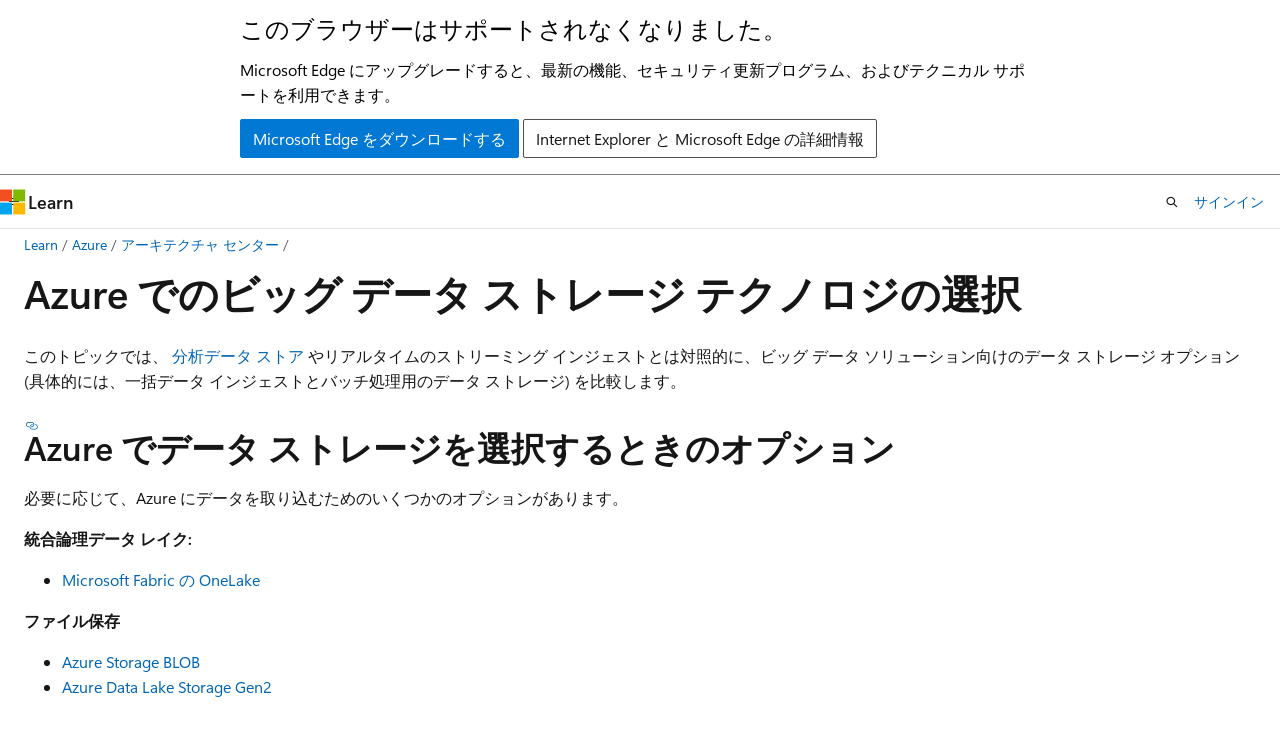

--- FILE ---
content_type: text/html
request_url: https://learn.microsoft.com/ja-jp/azure/architecture/data-guide/technology-choices/data-storage
body_size: 75482
content:
 <!DOCTYPE html>
		<html
			class="layout layout-holy-grail   show-table-of-contents conceptual show-breadcrumb default-focus"
			lang="ja-jp"
			dir="ltr"
			data-authenticated="false"
			data-auth-status-determined="false"
			data-target="docs"
			x-ms-format-detection="none"
		>
			
		<head>
			<title>データ ストレージ テクノロジの選択 - Azure Architecture Center | Microsoft Learn</title>
			<meta charset="utf-8" />
			<meta name="viewport" content="width=device-width, initial-scale=1.0" />
			<meta name="color-scheme" content="light dark" />

			<meta name="description" content="主要な選択条件や機能マトリックスなど、Azure でのビッグ データ ストレージ テクノロジのオプションを比較します。" />
			<link rel="canonical" href="https://learn.microsoft.com/ja-jp/azure/architecture/data-guide/technology-choices/data-storage" /> 

			<!-- Non-customizable open graph and sharing-related metadata -->
			<meta name="twitter:card" content="summary_large_image" />
			<meta name="twitter:site" content="@MicrosoftLearn" />
			<meta property="og:type" content="website" />
			<meta property="og:image:alt" content="Microsoft Learn" />
			<meta property="og:image" content="https://learn.microsoft.com/en-us/media/open-graph-image.png" />
			<!-- Page specific open graph and sharing-related metadata -->
			<meta property="og:title" content="データ ストレージ テクノロジの選択 - Azure Architecture Center" />
			<meta property="og:url" content="https://learn.microsoft.com/ja-jp/azure/architecture/data-guide/technology-choices/data-storage" />
			<meta property="og:description" content="主要な選択条件や機能マトリックスなど、Azure でのビッグ データ ストレージ テクノロジのオプションを比較します。" />
			<meta name="platform_id" content="4ba1cc3d-d320-4d47-cb7c-c6c61e7948e5" /> <meta name="scope" content="Azure,Azure Architecture Center,Data Guide" />
			<meta name="locale" content="ja-jp" />
			 <meta name="adobe-target" content="true" /> 
			<meta name="uhfHeaderId" content="azure" />

			<meta name="page_type" content="conceptual" />

			<!--page specific meta tags-->
			

			<!-- custom meta tags -->
			
		<meta name="schema" content="Conceptual" />
	
		<meta name="author" content="nabilshams" />
	
		<meta name="breadcrumb_path" content="/azure/architecture/bread/toc.json" />
	
		<meta name="depot_name" content="MSDN.azure-architecture-center-pr2" />
	
		<meta name="document_id" content="4931350d-0c12-00b2-64a8-112f67aba3f2" />
	
		<meta name="document_version_independent_id" content="eed89d06-7676-30e1-b801-2f67a09856f0" />
	
		<meta name="feedback_system" content="Standard" />
	
		<meta name="git_commit_id" content="0fe8ac4a3cf2ff743681681561ff79b21e079a38" />
	
		<meta name="gitcommit" content="https://github.com/MicrosoftDocs/architecture-center-pr/blob/0fe8ac4a3cf2ff743681681561ff79b21e079a38/docs/data-guide/technology-choices/data-storage.md" />
	
		<meta name="manager" content="lnyswonger" />
	
		<meta name="ms.author" content="nasiddi" />
	
		<meta name="ms.date" content="2024-10-04T00:00:00Z" />
	
		<meta name="ms.service" content="azure-architecture-center" />
	
		<meta name="ms.subservice" content="architecture-guide" />
	
		<meta name="ms.topic" content="concept-article" />
	
		<meta name="ms.update-cycle" content="365-days" />
	
		<meta name="original_content_git_url" content="https://github.com/MicrosoftDocs/architecture-center-pr/blob/live/docs/data-guide/technology-choices/data-storage.md" />
	
		<meta name="site_name" content="Docs" />
	
		<meta name="updated_at" content="2025-12-17T07:00:00Z" />
	
		<meta name="ms.translationtype" content="MT" />
	
		<meta name="ms.contentlocale" content="ja-jp" />
	
		<meta name="loc_version" content="2025-12-17T06:06:27.2587206Z" />
	
		<meta name="loc_source_id" content="Github-176383175#live" />
	
		<meta name="loc_file_id" content="Github-176383175.live.MSDN.azure-architecture-center-pr2.data-guide/technology-choices/data-storage.md" />
	
		<meta name="toc_rel" content="../../toc.json" />
	
		<meta name="feedback_product_url" content="" />
	
		<meta name="feedback_help_link_type" content="" />
	
		<meta name="feedback_help_link_url" content="" />
	
		<meta name="word_count" content="5845" />
	
		<meta name="asset_id" content="data-guide/technology-choices/data-storage" />
	
		<meta name="item_type" content="Content" />
	
		<meta name="previous_tlsh_hash" content="45D5CC8230C5F436A2306D1419271E00DA0069D2272070C96A5CEA4C9D5B427EA8CD3F577F7CF3C679659E6082F2291DB1D8B90EDEDAF8F2B737923DD0A1AE102CED521BB9" />
	
		<meta name="github_feedback_content_git_url" content="https://github.com/microsoftdocs/architecture-center/blob/main/docs/data-guide/technology-choices/data-storage.md" />
	 
		<meta name="cmProducts" content="https://authoring-docs-microsoft.poolparty.biz/devrel/de8ce683-cbe1-461b-bae7-77db0888ec6d" data-source="generated" />
	
		<meta name="cmProducts" content="https://authoring-docs-microsoft.poolparty.biz/devrel/68ec7f3a-2bc6-459f-b959-19beb729907d" data-source="generated" />
	
		<meta name="cmProducts" content="https://authoring-docs-microsoft.poolparty.biz/devrel/5c1f3bfc-fced-4ad1-b4e6-b7200832734d" data-source="generated" />
	
		<meta name="spProducts" content="https://authoring-docs-microsoft.poolparty.biz/devrel/a06cf482-4ca9-4582-a142-bcf842258d42" data-source="generated" />
	
		<meta name="spProducts" content="https://authoring-docs-microsoft.poolparty.biz/devrel/90370425-aca4-4a39-9533-d52e5e002a5d" data-source="generated" />
	
		<meta name="spProducts" content="https://authoring-docs-microsoft.poolparty.biz/devrel/5017978e-5a12-4c31-bdfd-1880eb1a780b" data-source="generated" />
	

			<!-- assets and js globals -->
			
			<link rel="stylesheet" href="/static/assets/0.4.03301.7415-7dd881c1/styles/site-ltr.css" />
			
			<link rel="preconnect" href="//mscom.demdex.net" crossorigin />
						<link rel="dns-prefetch" href="//target.microsoft.com" />
						<link rel="dns-prefetch" href="//microsoftmscompoc.tt.omtrdc.net" />
						<link
							rel="preload"
							as="script"
							href="/static/third-party/adobe-target/at-js/2.9.0/at.js"
							integrity="sha384-l4AKhsU8cUWSht4SaJU5JWcHEWh1m4UTqL08s6b/hqBLAeIDxTNl+AMSxTLx6YMI"
							crossorigin="anonymous"
							id="adobe-target-script"
							type="application/javascript"
						/>
			<script src="https://wcpstatic.microsoft.com/mscc/lib/v2/wcp-consent.js"></script>
			<script src="https://js.monitor.azure.com/scripts/c/ms.jsll-4.min.js"></script>
			<script src="/_themes/docs.theme/master/ja-jp/_themes/global/deprecation.js"></script>

			<!-- msdocs global object -->
			<script id="msdocs-script">
		var msDocs = {
  "environment": {
    "accessLevel": "online",
    "azurePortalHostname": "portal.azure.com",
    "reviewFeatures": false,
    "supportLevel": "production",
    "systemContent": true,
    "siteName": "learn",
    "legacyHosting": false
  },
  "data": {
    "contentLocale": "ja-jp",
    "contentDir": "ltr",
    "userLocale": "ja-jp",
    "userDir": "ltr",
    "pageTemplate": "Conceptual",
    "brand": "azure",
    "context": {},
    "standardFeedback": true,
    "showFeedbackReport": false,
    "feedbackHelpLinkType": "",
    "feedbackHelpLinkUrl": "",
    "feedbackSystem": "Standard",
    "feedbackGitHubRepo": "MicrosoftDocs/architecture-center",
    "feedbackProductUrl": "",
    "extendBreadcrumb": false,
    "isEditDisplayable": false,
    "isPrivateUnauthorized": false,
    "hideViewSource": false,
    "isPermissioned": false,
    "hasRecommendations": true,
    "contributors": [
      {
        "name": "nabilshams",
        "url": "https://github.com/nabilshams"
      },
      {
        "name": "LizCasey1",
        "url": "https://github.com/LizCasey1"
      },
      {
        "name": "ckittel",
        "url": "https://github.com/ckittel"
      },
      {
        "name": "v-stsavell",
        "url": "https://github.com/v-stsavell"
      },
      {
        "name": "Saisang",
        "url": "https://github.com/Saisang"
      },
      {
        "name": "MicrosoftGuyJFlo",
        "url": "https://github.com/MicrosoftGuyJFlo"
      },
      {
        "name": "jmart1428",
        "url": "https://github.com/jmart1428"
      },
      {
        "name": "prmerger-automator[bot]",
        "url": "https://github.com/prmerger-automator[bot]"
      },
      {
        "name": "josearper",
        "url": "https://github.com/josearper"
      },
      {
        "name": "openpublishbuild",
        "url": "https://github.com/openpublishbuild"
      },
      {
        "name": "alexbuckgit",
        "url": "https://github.com/alexbuckgit"
      },
      {
        "name": "v-regandowner",
        "url": "https://github.com/v-regandowner"
      },
      {
        "name": "RobBagby",
        "url": "https://github.com/RobBagby"
      },
      {
        "name": "AnnaMHuff",
        "url": "https://github.com/AnnaMHuff"
      },
      {
        "name": "sreekzz",
        "url": "https://github.com/sreekzz"
      },
      {
        "name": "v-albemi",
        "url": "https://github.com/v-albemi"
      },
      {
        "name": "v-thepet",
        "url": "https://github.com/v-thepet"
      },
      {
        "name": "Zimmergren",
        "url": "https://github.com/Zimmergren"
      },
      {
        "name": "kturetz",
        "url": "https://github.com/kturetz"
      },
      {
        "name": "atikmapari",
        "url": "https://github.com/atikmapari"
      },
      {
        "name": "rolyon",
        "url": "https://github.com/rolyon"
      },
      {
        "name": "v-rajagt-zz",
        "url": "https://github.com/v-rajagt-zz"
      },
      {
        "name": "orspod",
        "url": "https://github.com/orspod"
      },
      {
        "name": "dsk-2015",
        "url": "https://github.com/dsk-2015"
      },
      {
        "name": "DCtheGeek",
        "url": "https://github.com/DCtheGeek"
      },
      {
        "name": "doodlemania2",
        "url": "https://github.com/doodlemania2"
      },
      {
        "name": "adamboeglin",
        "url": "https://github.com/adamboeglin"
      },
      {
        "name": "david-stanford",
        "url": "https://github.com/david-stanford"
      },
      {
        "name": "john-par",
        "url": "https://github.com/john-par"
      },
      {
        "name": "VeronicaWasson",
        "url": "https://github.com/VeronicaWasson"
      },
      {
        "name": "v-wimarc",
        "url": "https://github.com/v-wimarc"
      },
      {
        "name": "bennage",
        "url": "https://github.com/bennage"
      }
    ]
  },
  "functions": {}
};;
	</script>

			<!-- base scripts, msdocs global should be before this -->
			<script src="/static/assets/0.4.03301.7415-7dd881c1/scripts/ja-jp/index-docs.js"></script>
			

			<!-- json-ld -->
			
		</head>
	
			<body
				id="body"
				data-bi-name="body"
				class="layout-body "
				lang="ja-jp"
				dir="ltr"
			>
				<header class="layout-body-header">
		<div class="header-holder has-default-focus">
			
		<a
			href="#main"
			
			style="z-index: 1070"
			class="outline-color-text visually-hidden-until-focused position-fixed inner-focus focus-visible top-0 left-0 right-0 padding-xs text-align-center background-color-body"
			
		>
			メイン コンテンツにスキップ
		</a>
	
		<a
			href="#"
			data-skip-to-ask-learn
			style="z-index: 1070"
			class="outline-color-text visually-hidden-until-focused position-fixed inner-focus focus-visible top-0 left-0 right-0 padding-xs text-align-center background-color-body"
			hidden
		>
			Ask Learn チャット エクスペリエンスにスキップする
		</a>
	

			<div hidden id="cookie-consent-holder" data-test-id="cookie-consent-container"></div>
			<!-- Unsupported browser warning -->
			<div
				id="unsupported-browser"
				style="background-color: white; color: black; padding: 16px; border-bottom: 1px solid grey;"
				hidden
			>
				<div style="max-width: 800px; margin: 0 auto;">
					<p style="font-size: 24px">このブラウザーはサポートされなくなりました。</p>
					<p style="font-size: 16px; margin-top: 16px;">
						Microsoft Edge にアップグレードすると、最新の機能、セキュリティ更新プログラム、およびテクニカル サポートを利用できます。
					</p>
					<div style="margin-top: 12px;">
						<a
							href="https://go.microsoft.com/fwlink/p/?LinkID=2092881 "
							style="background-color: #0078d4; border: 1px solid #0078d4; color: white; padding: 6px 12px; border-radius: 2px; display: inline-block;"
						>
							Microsoft Edge をダウンロードする
						</a>
						<a
							href="https://learn.microsoft.com/en-us/lifecycle/faq/internet-explorer-microsoft-edge"
							style="background-color: white; padding: 6px 12px; border: 1px solid #505050; color: #171717; border-radius: 2px; display: inline-block;"
						>
							Internet Explorer と Microsoft Edge の詳細情報
						</a>
					</div>
				</div>
			</div>
			<!-- site header -->
			<header
				id="ms--site-header"
				data-test-id="site-header-wrapper"
				role="banner"
				itemscope="itemscope"
				itemtype="http://schema.org/Organization"
			>
				<div
					id="ms--mobile-nav"
					class="site-header display-none-tablet padding-inline-none gap-none"
					data-bi-name="mobile-header"
					data-test-id="mobile-header"
				></div>
				<div
					id="ms--primary-nav"
					class="site-header display-none display-flex-tablet"
					data-bi-name="L1-header"
					data-test-id="primary-header"
				></div>
				<div
					id="ms--secondary-nav"
					class="site-header display-none display-flex-tablet"
					data-bi-name="L2-header"
					data-test-id="secondary-header"
					
				></div>
			</header>
			
		<!-- banner -->
		<div data-banner>
			<div id="disclaimer-holder"></div>
			
		</div>
		<!-- banner end -->
	
		</div>
	</header>
				 <section
					id="layout-body-menu"
					class="layout-body-menu display-flex"
					data-bi-name="menu"
			  >
					
		<div
			id="left-container"
			class="left-container display-none display-block-tablet padding-inline-sm padding-bottom-sm width-full"
			data-toc-container="true"
		>
			<!-- Regular TOC content (default) -->
			<div id="ms--toc-content" class="height-full">
				<nav
					id="affixed-left-container"
					class="margin-top-sm-tablet position-sticky display-flex flex-direction-column"
					aria-label="プライマリ"
					data-bi-name="left-toc"
					role="navigation"
				></nav>
			</div>
			<!-- Collapsible TOC content (hidden by default) -->
			<div id="ms--toc-content-collapsible" class="height-full" hidden>
				<nav
					id="affixed-left-container"
					class="margin-top-sm-tablet position-sticky display-flex flex-direction-column"
					aria-label="プライマリ"
					data-bi-name="left-toc"
					role="navigation"
				>
					<div
						id="ms--collapsible-toc-header"
						class="display-flex justify-content-flex-end margin-bottom-xxs"
					>
						<button
							type="button"
							class="button button-clear inner-focus"
							data-collapsible-toc-toggle
							aria-expanded="true"
							aria-controls="ms--collapsible-toc-content"
							aria-label="目次"
						>
							<span class="icon font-size-h4" aria-hidden="true">
								<span class="docon docon-panel-left-contract"></span>
							</span>
						</button>
					</div>
				</nav>
			</div>
		</div>
	
			  </section>

				<main
					id="main"
					role="main"
					class="layout-body-main "
					data-bi-name="content"
					lang="ja-jp"
					dir="ltr"
				>
					
			<div
		id="ms--content-header"
		class="content-header default-focus border-bottom-none"
		data-bi-name="content-header"
	>
		<div class="content-header-controls margin-xxs margin-inline-sm-tablet">
			<button
				type="button"
				class="contents-button button button-sm margin-right-xxs"
				data-bi-name="contents-expand"
				aria-haspopup="true"
				data-contents-button
			>
				<span class="icon" aria-hidden="true"><span class="docon docon-menu"></span></span>
				<span class="contents-expand-title"> 目次 </span>
			</button>
			<button
				type="button"
				class="ap-collapse-behavior ap-expanded button button-sm"
				data-bi-name="ap-collapse"
				aria-controls="action-panel"
			>
				<span class="icon" aria-hidden="true"><span class="docon docon-exit-mode"></span></span>
				<span>エディター モードを終了する</span>
			</button>
		</div>
	</div>
			<div data-main-column class="padding-sm padding-top-none padding-top-sm-tablet">
				<div>
					
		<div id="article-header" class="background-color-body margin-bottom-xs display-none-print">
			<div class="display-flex align-items-center justify-content-space-between">
				
		<details
			id="article-header-breadcrumbs-overflow-popover"
			class="popover"
			data-for="article-header-breadcrumbs"
		>
			<summary
				class="button button-clear button-primary button-sm inner-focus"
				aria-label="すべての階層リンク"
			>
				<span class="icon">
					<span class="docon docon-more"></span>
				</span>
			</summary>
			<div id="article-header-breadcrumbs-overflow" class="popover-content padding-none"></div>
		</details>

		<bread-crumbs
			id="article-header-breadcrumbs"
			role="group"
			aria-label="階層リンク"
			data-test-id="article-header-breadcrumbs"
			class="overflow-hidden flex-grow-1 margin-right-sm margin-right-md-tablet margin-right-lg-desktop margin-left-negative-xxs padding-left-xxs"
		></bread-crumbs>
	 
		<div
			id="article-header-page-actions"
			class="opacity-none margin-left-auto display-flex flex-wrap-no-wrap align-items-stretch"
		>
			
		<button
			class="button button-sm border-none inner-focus display-none-tablet flex-shrink-0 "
			data-bi-name="ask-learn-assistant-entry"
			data-test-id="ask-learn-assistant-modal-entry-mobile"
			data-ask-learn-modal-entry
			
			type="button"
			style="min-width: max-content;"
			aria-expanded="false"
			aria-label="Learn に質問する"
			hidden
		>
			<span class="icon font-size-lg" aria-hidden="true">
				<span class="docon docon-chat-sparkle-fill gradient-ask-learn-logo"></span>
			</span>
		</button>
		<button
			class="button button-sm display-none display-inline-flex-tablet display-none-desktop flex-shrink-0 margin-right-xxs border-color-ask-learn "
			data-bi-name="ask-learn-assistant-entry"
			
			data-test-id="ask-learn-assistant-modal-entry-tablet"
			data-ask-learn-modal-entry
			type="button"
			style="min-width: max-content;"
			aria-expanded="false"
			hidden
		>
			<span class="icon font-size-lg" aria-hidden="true">
				<span class="docon docon-chat-sparkle-fill gradient-ask-learn-logo"></span>
			</span>
			<span>Learn に質問する</span>
		</button>
		<button
			class="button button-sm display-none flex-shrink-0 display-inline-flex-desktop margin-right-xxs border-color-ask-learn "
			data-bi-name="ask-learn-assistant-entry"
			
			data-test-id="ask-learn-assistant-flyout-entry"
			data-ask-learn-flyout-entry
			data-flyout-button="toggle"
			type="button"
			style="min-width: max-content;"
			aria-expanded="false"
			aria-controls="ask-learn-flyout"
			hidden
		>
			<span class="icon font-size-lg" aria-hidden="true">
				<span class="docon docon-chat-sparkle-fill gradient-ask-learn-logo"></span>
			</span>
			<span>Learn に質問する</span>
		</button>
	 
		<button
			type="button"
			id="ms--focus-mode-button"
			data-focus-mode
			data-bi-name="focus-mode-entry"
			class="button button-sm flex-shrink-0 margin-right-xxs display-none display-inline-flex-desktop"
		>
			<span class="icon font-size-lg" aria-hidden="true">
				<span class="docon docon-glasses"></span>
			</span>
			<span>フォーカス モード</span>
		</button>
	 

			<details class="popover popover-right" id="article-header-page-actions-overflow">
				<summary
					class="justify-content-flex-start button button-clear button-sm button-primary inner-focus"
					aria-label="その他の操作"
					title="その他の操作"
				>
					<span class="icon" aria-hidden="true">
						<span class="docon docon-more-vertical"></span>
					</span>
				</summary>
				<div class="popover-content">
					
		<button
			data-page-action-item="overflow-mobile"
			type="button"
			class="button-block button-sm inner-focus button button-clear display-none-tablet justify-content-flex-start text-align-left"
			data-bi-name="contents-expand"
			data-contents-button
			data-popover-close
		>
			<span class="icon">
				<span class="docon docon-editor-list-bullet" aria-hidden="true"></span>
			</span>
			<span class="contents-expand-title">目次</span>
		</button>
	 
		<a
			id="lang-link-overflow"
			class="button-sm inner-focus button button-clear button-block justify-content-flex-start text-align-left"
			data-bi-name="language-toggle"
			data-page-action-item="overflow-all"
			data-check-hidden="true"
			data-read-in-link
			href="#"
			hidden
		>
			<span class="icon" aria-hidden="true" data-read-in-link-icon>
				<span class="docon docon-locale-globe"></span>
			</span>
			<span data-read-in-link-text>英語で読む</span>
		</a>
	 
		<button
			type="button"
			class="collection button button-clear button-sm button-block justify-content-flex-start text-align-left inner-focus"
			data-list-type="collection"
			data-bi-name="collection"
			data-page-action-item="overflow-all"
			data-check-hidden="true"
			data-popover-close
		>
			<span class="icon" aria-hidden="true">
				<span class="docon docon-circle-addition"></span>
			</span>
			<span class="collection-status">追加</span>
		</button>
	
					
		<button
			type="button"
			class="collection button button-block button-clear button-sm justify-content-flex-start text-align-left inner-focus"
			data-list-type="plan"
			data-bi-name="plan"
			data-page-action-item="overflow-all"
			data-check-hidden="true"
			data-popover-close
			hidden
		>
			<span class="icon" aria-hidden="true">
				<span class="docon docon-circle-addition"></span>
			</span>
			<span class="plan-status">プランへの追加</span>
		</button>
	  
					
		<hr class="margin-block-xxs" />
		<h4 class="font-size-sm padding-left-xxs">次の方法で共有</h4>
		
					<a
						class="button button-clear button-sm inner-focus button-block justify-content-flex-start text-align-left text-decoration-none share-facebook"
						data-bi-name="facebook"
						data-page-action-item="overflow-all"
						href="#"
					>
						<span class="icon color-primary" aria-hidden="true">
							<span class="docon docon-facebook-share"></span>
						</span>
						<span>Facebook</span>
					</a>

					<a
						href="#"
						class="button button-clear button-sm inner-focus button-block justify-content-flex-start text-align-left text-decoration-none share-twitter"
						data-bi-name="twitter"
						data-page-action-item="overflow-all"
					>
						<span class="icon color-text" aria-hidden="true">
							<span class="docon docon-xlogo-share"></span>
						</span>
						<span>x.com</span>
					</a>

					<a
						href="#"
						class="button button-clear button-sm inner-focus button-block justify-content-flex-start text-align-left text-decoration-none share-linkedin"
						data-bi-name="linkedin"
						data-page-action-item="overflow-all"
					>
						<span class="icon color-primary" aria-hidden="true">
							<span class="docon docon-linked-in-logo"></span>
						</span>
						<span>LinkedIn</span>
					</a>
					<a
						href="#"
						class="button button-clear button-sm inner-focus button-block justify-content-flex-start text-align-left text-decoration-none share-email"
						data-bi-name="email"
						data-page-action-item="overflow-all"
					>
						<span class="icon color-primary" aria-hidden="true">
							<span class="docon docon-mail-message"></span>
						</span>
						<span>電子メール</span>
					</a>
			  
	 
		<hr class="margin-block-xxs" />
		<button
			class="button button-block button-clear button-sm justify-content-flex-start text-align-left inner-focus"
			type="button"
			data-bi-name="print"
			data-page-action-item="overflow-all"
			data-popover-close
			data-print-page
			data-check-hidden="true"
		>
			<span class="icon color-primary" aria-hidden="true">
				<span class="docon docon-print"></span>
			</span>
			<span>印刷</span>
		</button>
	
				</div>
			</details>
		</div>
	
			</div>
		</div>
	  
		<!-- privateUnauthorizedTemplate is hidden by default -->
		<div unauthorized-private-section data-bi-name="permission-content-unauthorized-private" hidden>
			<hr class="hr margin-top-xs margin-bottom-sm" />
			<div class="notification notification-info">
				<div class="notification-content">
					<p class="margin-top-none notification-title">
						<span class="icon">
							<span class="docon docon-exclamation-circle-solid" aria-hidden="true"></span>
						</span>
						<span>Note</span>
					</p>
					<p class="margin-top-none authentication-determined not-authenticated">
						このページにアクセスするには、承認が必要です。 <a class="docs-sign-in" href="#" data-bi-name="permission-content-sign-in">サインイン</a>または<a  class="docs-change-directory" data-bi-name="permisson-content-change-directory">ディレクトリの変更</a>を試すことができます。
					</p>
					<p class="margin-top-none authentication-determined authenticated">
						このページにアクセスするには、承認が必要です。 <a class="docs-change-directory" data-bi-name="permisson-content-change-directory">ディレクトリの変更</a>を試すことができます。
					</p>
				</div>
			</div>
		</div>
	
					<div class="content"><h1 id="choose-a-big-data-storage-technology-in-azure">Azure でのビッグ データ ストレージ テクノロジの選択</h1></div>
					
		<div
			id="article-metadata"
			data-bi-name="article-metadata"
			data-test-id="article-metadata"
			class="page-metadata-container display-flex gap-xxs justify-content-space-between align-items-center flex-wrap-wrap"
		>
			 
				<div
					id="user-feedback"
					class="margin-block-xxs display-none display-none-print"
					hidden
					data-hide-on-archived
				>
					
		<button
			id="user-feedback-button"
			data-test-id="conceptual-feedback-button"
			class="button button-sm button-clear button-primary display-none"
			type="button"
			data-bi-name="user-feedback-button"
			data-user-feedback-button
			hidden
		>
			<span class="icon" aria-hidden="true">
				<span class="docon docon-like"></span>
			</span>
			<span>フィードバック</span>
		</button>
	
				</div>
		  
		</div>
	 
		<div data-id="ai-summary" hidden>
			<div id="ms--ai-summary-cta" class="margin-top-xs display-flex align-items-center">
				<span class="icon" aria-hidden="true">
					<span class="docon docon-sparkle-fill gradient-text-vivid"></span>
				</span>
				<button
					id="ms--ai-summary"
					type="button"
					class="tag tag-sm tag-suggestion margin-left-xxs"
					data-test-id="ai-summary-cta"
					data-bi-name="ai-summary-cta"
					data-an="ai-summary"
				>
					<span class="ai-summary-cta-text">
						この記事を要約してください
					</span>
				</button>
			</div>
			<!-- Slot where the client will render the summary card after the user clicks the CTA -->
			<div id="ms--ai-summary-header" class="margin-top-xs"></div>
		</div>
	 
		<nav
			id="center-doc-outline"
			class="doc-outline is-hidden-desktop display-none-print margin-bottom-sm"
			data-bi-name="intopic toc"
			aria-label="この記事の内容"
		>
			<h2 id="ms--in-this-article" class="title is-6 margin-block-xs">
				この記事の内容
			</h2>
		</nav>
	
					<div class="content"><!-- cSpell:ignore VHDs HDFS WASB HMAC POSIX ACLs JDBC -->
<p>このトピックでは、 <a href="analytical-data-stores" data-linktype="relative-path">分析データ ストア</a> やリアルタイムのストリーミング インジェストとは対照的に、ビッグ データ ソリューション向けのデータ ストレージ オプション (具体的には、一括データ インジェストとバッチ処理用のデータ ストレージ) を比較します。</p>
<h2 id="what-are-your-options-when-choosing-data-storage-in-azure">Azure でデータ ストレージを選択するときのオプション</h2>
<p>必要に応じて、Azure にデータを取り込むためのいくつかのオプションがあります。</p>
<p>
              <strong>統合論理データ レイク:</strong></p>
<ul>
<li>
              <a href="/ja-jp/fabric/onelake" data-linktype="absolute-path">Microsoft Fabric の OneLake</a></li>
</ul>
<p>
              <strong>ファイル保存</strong></p>
<ul>
<li>
              <a href="/ja-jp/azure/storage/blobs/storage-blobs-introduction" data-linktype="absolute-path">Azure Storage BLOB</a></li>
<li>
              <a href="/ja-jp/azure/storage/blobs/data-lake-storage-introduction" data-linktype="absolute-path">Azure Data Lake Storage Gen2</a></li>
</ul>
<p>
              <strong>NoSQL データベース:</strong></p>
<ul>
<li>
              <a href="/ja-jp/azure/cosmos-db" data-linktype="absolute-path">Azure Cosmos DB</a></li>
<li>
              <a href="https://hbase.apache.org" data-linktype="external">HDInsight での HBase</a></li>
</ul>
<p>
              <strong>分析データベース:</strong></p>
<ul>
<li>
              <a href="/ja-jp/azure/data-explorer/" data-linktype="absolute-path">Azure Data Explorer</a></li>
</ul>
<h2 id="onelake-in-fabric">Fabricの OneLake</h2>
<p>
              <a href="/ja-jp/fabric/onelake/onelake-overview" data-linktype="absolute-path">Fabric の OneLake</a> は、組織全体に合わせて調整された、統合された論理データ レイクです。 これは、すべての分析データの中央ハブとして機能し、すべての Microsoft Fabric テナントに含まれています。 Fabric の OneLake は、Data Lake Storage Gen2 の基盤上に構築されています。</p>
<p>Fabricの OneLake:</p>
<ul>
<li>構造化ファイルの種類と非構造化ファイルの種類をサポートします。</li>
<li>すべての表形式データをDelta Parquet形式で格納します。</li>
<li>既定で管理されるテナント境界内に単一のデータ レイクを提供します。</li>
<li>組織が所有権とアクセス ポリシーを配布できるように、テナント内のワークスペースの作成をサポートします。</li>
<li>データにアクセスできるレイクハウスや倉庫など、さまざまなデータ項目の作成をサポートします。</li>
</ul>
<p>FabricのOneLakeは、インジェスト、変換、リアルタイムの分析情報、ビジネス インテリジェンスの視覚化のための共通のストレージ場所として機能します。 さまざまな Fabric サービスを一元化し、すべてのワークロードが Fabric で使用するデータ項目を格納します。 Fabric ワークロードに適したデータストアを選択するには、 <a href="/ja-jp/fabric/get-started/decision-guide-data-store" data-linktype="absolute-path">Fabric 意思決定ガイド: データストアの選択</a>を参照してください。</p>
<h2 id="azure-storage-blobs">Azure Storage BLOB</h2>
<p>Azure Storage は、高い可用性セキュリティ、耐久性、スケーラビリティ、および冗長性を備えた管理対象ストレージ サービスです。 メンテナンスや重大な問題には、Microsoft がお客様に代わって対処します。 Azure Storage は、Azure が提供する最大のユビキタス ストレージ ソリューションであり、多数のサービスとツールと連携させて使用できます。</p>
<p>データの格納に使用できるさまざまな Azure Storage サービスがあります。 多数のデータ ソースから BLOB を格納するための最も柔軟なオプションは、 <a href="/ja-jp/azure/storage/blobs/storage-blobs-introduction" data-linktype="absolute-path">BLOB ストレージ</a>です。 BLOB は、基本的にはファイルです。 それらは、画像、ドキュメント、HTML ファイル、仮想ハード ディスク (VHD) から、ログなどのビッグ データ、データベースのバックアップまで、ほぼすべてを格納できます。 BLOB は、フォルダーに似たコンテナーに格納されます。 コンテナーは、一連の BLOB をグループ化します。 ストレージ アカウントに含めることができるコンテナーの数には制限がなく、1 つのコンテナーに格納できる BLOB の数にも制限はありません。</p>
<p>Azure Storage は、柔軟性、高可用性、および低コストという理由で、ビッグ データと分析ソリューションに適した選択肢です。 さまざまなユース ケース用のホット、クール、およびアーカイブ ストレージ層を提供します。 詳細については、 <a href="/ja-jp/azure/storage/blobs/access-tiers-overview" data-linktype="absolute-path">Azure Blob Storage のホット ストレージ層、クール ストレージ層、アーカイブ ストレージ層</a>に関するページを参照してください。</p>
<p>Azure Blob Storage は、Hadoop からアクセスできます (HDInsight から利用できます)。 HDInsight は、クラスターの既定のファイル システムとして Azure Storage 内の BLOB コンテナーを使用できます。 HDInsight のすべてのコンポーネントは、WASB ドライバーが提供する Hadoop 分散ファイル システム (HDFS) のインターフェイスを利用して、BLOB として格納された構造化データまたは非構造化データを直接操作できます。 Azure Blob Storage には、Microsoft Fabric <a href="/ja-jp/fabric/onelake/create-blob-shortcut" data-linktype="absolute-path">Blob Storage ショートカット</a>を使用してアクセスすることもできます。</p>
<p>Azure Storage を適切な選択肢にするその他の機能を次に示します。</p>
<ul>
<li>
              <a href="/ja-jp/azure/storage/common/storage-concurrency" data-linktype="absolute-path">複数の同時実行戦略</a>。</li>
<li>
              <a href="/ja-jp/azure/storage/common/storage-disaster-recovery-guidance" data-linktype="absolute-path">ディザスター リカバリーと高可用性のオプション</a>。</li>
<li>
              <a href="/ja-jp/azure/storage/common/storage-service-encryption" data-linktype="absolute-path">保存時の暗号化</a>。</li>
<li>
              <a href="/ja-jp/azure/storage/blobs/security-recommendations#data-protection" data-linktype="absolute-path">Azure ロールベースのアクセス制御 (Azure RBAC)</a> は、Microsoft Entra のユーザーとグループを使用してアクセスを制御します。</li>
</ul>
<h2 id="data-lake-storage-gen2">Data Lake Storage Gen2</h2>
<p>
              <a href="/ja-jp/azure/storage/blobs/data-lake-storage-introduction" data-linktype="absolute-path">データ レイク ストレージ Gen2</a> とは、構造化データと非構造化データの両方を含むすべてのデータを格納できる単一の一元化されたリポジトリです。 データ レイクを使用すると、組織は、さまざまなデータを 1 か所にすばやく簡単に格納、アクセス、分析できます。 データ レイクでは、既存の構造にデータを適合させる必要がありません。 むしろ、データを生形式でもネイティブ形式でも格納でき、通常はファイルやバイナリ ラージ オブジェクト (BLOB) として格納できます。</p>
<p>Data Lake Storage Gen2 は、Azure Blob Storage と Azure Data Lake Storage Gen1 の機能を集約したものです。 たとえば、Data Lake Storage Gen2 では、ファイル システム セマンティクス、ファイルレベルのセキュリティ、スケーリングが提供されます。 これらの機能は BLOB ストレージに基づいて構築されているため、高可用性およびディザスター リカバリー機能を備えた低コストの階層型ストレージも利用できます。</p>
<p>Data Lake Storage Gen2 によって、Azure Storage は、Azure 上にエンタープライズ データ レイクを構築するための基盤となります。 Data Lake Storage Gen2 は、当初から、何百ものギガビット単位のスループットを維持しつつ、複数のペタバイト単位の情報を利用可能にする目的で設計されているため、大量のデータを簡単に管理することができます。</p>
<h2 id="azure-cosmos-db">Azure Cosmos DB</h2>
<p>
              <a href="/ja-jp/azure/cosmos-db" data-linktype="absolute-path">Azure Cosmos DB</a> は、Microsoft が提供するグローバル分散型のマルチモデル データベースです。 Azure Cosmos DB では、世界中のあらゆる場所で 99 パーセントのユーザーの待機時間が確実に 1 桁ミリ秒となります。また、明確でわかりやすい複数の整合性モデルでパフォーマンスを細かく調整することができ、マルチホーム機能により高可用性も保証されます。</p>
<p>Azure Cosmos DB はスキーマに依存しません。 それは、全データのインデックスを自動的に作成します。スキーマとインデックスの管理に対処する必要はありません。 またマルチモデルでもあり、ドキュメント、キー値、グラフ、列ファミリのデータ モデルにネイティブに対応しています。</p>
<p>Azure Cosmos DB の機能:</p>
<ul>
<li>
              <a href="/ja-jp/azure/cosmos-db/distribute-data-globally" data-linktype="absolute-path">ジオレプリケーション</a></li>
<li>世界規模での<a href="/ja-jp/azure/cosmos-db/partition-data" data-linktype="absolute-path">スループットとストレージのエラスティック スケーリング</a></li>
<li>
              <a href="/ja-jp/azure/cosmos-db/consistency-levels" data-linktype="absolute-path">明確に定義された 5 種類の整合性レベル</a></li>
</ul>
<h2 id="hbase-on-hdinsight">HDInsight での HBase</h2>
<p>
              <a href="https://hbase.apache.org" data-linktype="external">Apache HBase</a> は、オープン ソースの NoSQL データベースであり、Hadoop 上に構築され、Google BigTable をモデルにしています。 HBase は、大量の非構造化データと半構造化データに対するランダム アクセスと強力な一貫性を、列ファミリで整理されたスキーマなしのデータベースで実現します。</p>
<p>データはテーブルの行内に格納され、行内のデータは列ファミリによってグループ化されます。 HBase は、使用する前に列と格納されているデータの型を定義する必要がないという意味ではスキーマレスです。 オープン ソース コードは、直線的な拡張により何千ものノード上でペタバイト級のデータを扱うことができます。 また、Hadoop エコシステムの分散アプリケーションの利点であるデータの冗長性、バッチ処理などの機能を利用できます。</p>
<p>
              <a href="/ja-jp/azure/hdinsight/hbase/apache-hbase-overview" data-linktype="absolute-path">HDInsight の実装</a> では、HBase のスケールアウト アーキテクチャを使用して、テーブルの自動シャーディング、読み取りと書き込みの強力な一貫性、自動フェールオーバーなどを実現します。 また、メモリ内キャッシュを利用した読み取りと高スループットのストリーミングによる書き込みによって、パフォーマンスも拡張されています。 ほとんどの場合、 <a href="/ja-jp/azure/hdinsight/hbase/apache-hbase-provision-vnet" data-linktype="absolute-path">仮想ネットワークの内部に HBase クラスターを作成</a> して、他の HDInsight クラスターとアプリケーションがテーブルに直接アクセスできるようにします。</p>
<h2 id="azure-data-explorer">Azure Data Explorer</h2>
<p>
              <a href="https://azure.microsoft.com/services/data-explorer/" data-linktype="external">Azure Data Explorer</a> は、ログと利用統計情報のための高速で拡張性に優れたデータ探索サービスです。 最新のソフトウェアによって生成される多数のデータ ストリームを処理できるため、データを収集、保存、分析できます。 Azure データ エクスプローラーは、Web サイト、アプリケーション、IoT デバイスなどのデータ ソースの大量の多様なデータの分析に最適です。 このデータは、診断、監視、報告、機械学習、付加的分析の各種機能に利用されます。 Azure Data Explorer を利用することでこのデータの取り込みがシンプルになり、データに対する複雑なクエリや予期しないクエリを数秒で実行できます。</p>
<p>Azure Data Explorer は、インジェストとクエリ処理のスループットを向上させるために、線形に <a href="/ja-jp/azure/data-explorer/manage-cluster-horizontal-scaling" data-linktype="absolute-path">スケールアウト</a> できます。 プライベート ネットワークを有効にするために、Azure Data Explorer クラスターを <a href="/ja-jp/azure/data-explorer/vnet-deployment" data-linktype="absolute-path">仮想ネットワークにデプロイ</a> できます。</p>
<h2 id="key-selection-criteria">主要な選択条件</h2>
<p>選択肢を絞り込むために、まず次の質問に答えてください。</p>
<ul>
<li><p>マルチクラウド サポート、堅牢なガバナンス、分析ツールとの統合を備えた統合データ レイクが必要ですか? "はい" の場合は、Fabric で OneLake を選択して、データ管理を簡素化し、コラボレーションを強化します。</p>
</li>
<li><p>あらゆる種類のテキストまたはバイナリ データ用の管理された高速のクラウドベースのストレージが必要か。 必要な場合は、ファイル ストレージ オプションまたは分析オプションのいずれかを選択します。</p>
</li>
<li><p>並列分析ワークロードと高いスループット/IOPS 用に最適化されたファイル ストレージが必要か。 必要な場合は、分析ワークロードのパフォーマンスを調整するオプションを選択します。</p>
</li>
<li><p>Schemaless データベースで非構造化または半構造化データを格納する必要があるか。 これに該当する場合は、非リレーショナル オプションまたは分析オプションのいずれかを選択します。 インデックス作成とデータベース モデルのオプションを比較します。 格納する必要があるデータの種類によっては、プライマリ データベース モデルが最大の要素になることがあります。</p>
</li>
<li><p>在住しているリージョンでサービスを利用できるか。 各 Azure サービスの利用可能リージョンを確認します。 詳細については、「<a href="https://azure.microsoft.com/regions/services" data-linktype="external">リージョン別の利用可能な製品</a>」を参照してください。</p>
</li>
</ul>
<h2 id="capability-matrix">能力マトリクス</h2>
<p>次の表は、機能の主な相違点をまとめたものです。</p>
<h3 id="onelake-in-fabric-capabilities">Fabric の OneLake 機能</h3>
<table>
<thead>
<tr>
<th>機能</th>
<th>Fabricの OneLake</th>
</tr>
</thead>
<tbody>
<tr>
<td>統合データ レイク</td>
<td>組織全体に単一の統合データ レイクを提供し、データ サイロを排除します。</td>
</tr>
<tr>
<td>マルチクラウドのサポート</td>
<td>さまざまなクラウド プラットフォームとの統合と互換性をサポートします。</td>
</tr>
<tr>
<td>データ ガバナンス</td>
<td>データ系列、データ保護、認定、カタログ統合などの機能が含まれています。</td>
</tr>
<tr>
<td>一元化されたデータハブ</td>
<td>データの検出と管理のための一元化されたハブとして機能します。</td>
</tr>
<tr>
<td>分析エンジンのサポート</td>
<td>複数の分析エンジンに対応。 この互換性により、さまざまなツールとテクノロジが同じデータに対して動作できるようになります。</td>
</tr>
<tr>
<td>セキュリティとコンプライアンス</td>
<td>機密データのセキュリティを維持し、アクセスが承認されたユーザーのみに制限されるようにします。</td>
</tr>
<tr>
<td>使いやすさ</td>
<td>すべての Fabric テナントで自動的に使用でき、セットアップを必要としない、ユーザーフレンドリーな設計を提供します。</td>
</tr>
<tr>
<td>スケーラビリティ</td>
<td>さまざまなソースから大量のデータを処理できます。</td>
</tr>
</tbody>
</table>
<h3 id="file-storage-capabilities">File Storage の機能</h3>
<table>
<thead>
<tr>
<th>機能</th>
<th>Data Lake Storage Gen2</th>
<th>Azure Blob Storage コンテナー</th>
</tr>
</thead>
<tbody>
<tr>
<td>目的</td>
<td>ビッグ データ分析ワークロードに最適化されたストレージ</td>
<td>さまざまなストレージ シナリオに対応する汎用オブジェクト ストア</td>
</tr>
<tr>
<td>利用事例</td>
<td>バッチ、ストリーミング分析、および機械学習データ (ログ ファイル、IoT データ、クリック ストリーム、大規模なデータセットなど)</td>
<td>あらゆる種類のテキスト データまたはバイナリ データ (アプリケーション バックエンド、バックアップ データ、ストリーミング用メディア ストレージ、汎用データなど)</td>
</tr>
<tr>
<td>構造体</td>
<td>階層型ファイル システム</td>
<td>フラットな名前空間を使用するオブジェクト ストア</td>
</tr>
<tr>
<td>認証</td>
<td>
              <a href="/ja-jp/entra/identity-platform/authentication-vs-authorization" data-linktype="absolute-path">Microsoft Entra ID</a> に基づいています</td>
<td>共有シークレット<a href="/ja-jp/azure/storage/common/storage-account-keys-manage" data-linktype="absolute-path">アカウント アクセス キー</a>と <a href="/ja-jp/azure/storage/common/storage-dotnet-shared-access-signature-part-1" data-linktype="absolute-path">Shared Access Signature キー</a>、および <a href="/ja-jp/azure/security/security-storage-overview" data-linktype="absolute-path">Azure RBAC</a> に基づく</td>
</tr>
<tr>
<td>認証プロトコル</td>
<td>Open Authorization (OAuth) 2.0。 呼び出しには、Microsoft Entra ID から発行された有効な JWT (JSON Web トークン) が含まれている必要があります</td>
<td>ハッシュベース メッセージ認証コード (HMAC)。 呼び出しには、HTTP 要求の一部に対する Base64 でエンコードされた SHA-256 ハッシュが含まれている必要があります。</td>
</tr>
<tr>
<td>認可</td>
<td>ポータブル オペレーティング システム インターフェイス (POSIX) のアクセス制御リスト (ACL)。 Microsoft Entra ID に基づく ACL はファイル レベルとフォルダー レベルで設定できます。</td>
<td>アカウントレベルの承認には、 <a href="/ja-jp/azure/storage/common/storage-account-keys-manage" data-linktype="absolute-path">アカウント アクセス キー</a>を使用します。 アカウント、コンテナー、または BLOB の承認には、 <a href="/ja-jp/azure/storage/common/storage-dotnet-shared-access-signature-part-1" data-linktype="absolute-path">Shared Access Signature キー</a>を使用します。</td>
</tr>
<tr>
<td>監査</td>
<td>使用可能。</td>
<td>利用可能</td>
</tr>
<tr>
<td>保存時の暗号化</td>
<td>透過的、サーバー側</td>
<td>透明なサーバー側とクライアント側の暗号化</td>
</tr>
<tr>
<td>Developer SDK</td>
<td>.NET、Java、Python、Node.js</td>
<td>.NET、Java、Python、Node.js、C++、Ruby</td>
</tr>
<tr>
<td>分析ワークロードのパフォーマンス</td>
<td>並列分析ワークロードに最適化されたパフォーマンス。高いスループットと IOPS</td>
<td>分析ワークロードに最適化されていません。</td>
</tr>
<tr>
<td>サイズ制限</td>
<td>アカウント サイズ、ファイル サイズ、ファイル数に制限はありません。</td>
<td>具体的な制限については、 <a href="/ja-jp/azure/azure-subscription-service-limits#storage-limits" data-linktype="absolute-path">こちら</a></td>
</tr>
<tr>
<td>geo 冗長</td>
<td>ローカル冗長 (ローカル冗長ストレージ (LRS))、グローバル冗長 (グローバル冗長ストレージ (GRS))、読み取りアクセス グローバル冗長 (読み取りアクセス グローバル冗長ストレージ (RA-GRS))、ゾーン冗長 (ゾーン冗長ストレージ (ZRS))</td>
<td>ローカル冗長 (LRS)、ゾーン冗長 (ZRS)、geo 冗長 (GRS)、読み取りアクセス geo 冗長 (RA-GRS)。 詳細については、「<a href="/ja-jp/azure/storage/common/storage-redundancy" data-linktype="absolute-path">Azure Storage の冗長性</a>」を参照してください。</td>
</tr>
</tbody>
</table>
<h3 id="nosql-database-capabilities">NoSQL データベースの機能</h3>
<table>
<thead>
<tr>
<th>機能</th>
<th>Azure Cosmos DB</th>
<th>HDInsight での HBase</th>
</tr>
</thead>
<tbody>
<tr>
<td>プライマリ データベース モデル</td>
<td>ドキュメント ストア、グラフ、キー値ストア、ワイド カラム ストア</td>
<td>ワイド カラム ストア</td>
</tr>
<tr>
<td>二次インデックス</td>
<td>はい</td>
<td>いいえ</td>
</tr>
<tr>
<td>SQL 言語のサポート</td>
<td>はい</td>
<td>はい (<a href="https://phoenix.apache.org" data-linktype="external">Phoenix</a> JDBC ドライバーを使用)</td>
</tr>
<tr>
<td>一貫性</td>
<td>強固、有界整合性制約、セッション、一貫性のあるプレフィックス、最終的</td>
<td>強い</td>
</tr>
<tr>
<td>Azure Functions のネイティブ統合</td>
<td>
              <a href="/ja-jp/azure/cosmos-db/serverless-computing-database" data-linktype="absolute-path">はい</a></td>
<td>いいえ</td>
</tr>
<tr>
<td>自動的なグローバル分散</td>
<td>
              <a href="/ja-jp/azure/cosmos-db/distribute-data-globally" data-linktype="absolute-path">はい</a></td>
<td>リージョン間で最終的な整合性を伴う<a href="/ja-jp/azure/hdinsight/hbase/apache-hbase-replication" data-linktype="absolute-path">HBase クラスターのレプリケーションを構成することはできません</a></td>
</tr>
<tr>
<td>価格モデル</td>
<td>秒単位で必要に応じて課金される柔軟なスケーラビリティを持つ要求ユニット (RU) とストレージ</td>
<td>HDInsight クラスターの分単位の料金 (ノードの水平スケーリング)、ストレージ</td>
</tr>
</tbody>
</table>
<h3 id="analytical-database-capabilities">分析データベースの機能</h3>
<table>
<thead>
<tr>
<th>機能</th>
<th>Azure Data Explorer</th>
</tr>
</thead>
<tbody>
<tr>
<td>プライマリ データベース モデル</td>
<td>リレーショナル (列ストア)、テレメトリ、および時系列ストア</td>
</tr>
<tr>
<td>SQL 言語のサポート</td>
<td>はい</td>
</tr>
<tr>
<td>価格モデル</td>
<td>弾力的にスケーラブルなクラスター インスタンス</td>
</tr>
<tr>
<td>認証</td>
<td>Microsoft Entra ID に基づいています</td>
</tr>
<tr>
<td>保存時の暗号化</td>
<td>サポートされる (カスタマー マネージド キー)</td>
</tr>
<tr>
<td>分析ワークロードのパフォーマンス</td>
<td>並列分析ワークロードに最適化されたパフォーマンス</td>
</tr>
<tr>
<td>サイズ制限</td>
<td>線形にスケーラブル</td>
</tr>
</tbody>
</table>
<h2 id="contributors">共同作成者</h2>
<p><em>この記事は、Microsoft によって保守されています。 当初の寄稿者は以下のとおりです。</em></p>
<p>主要著者</p>
<ul>
<li>
              <a href="https://www.linkedin.com/in/zoinertejada" data-linktype="external">Zoiner Tejada</a> | CEO 兼アーキテクト</li>
</ul>
<h2 id="next-steps">次のステップ</h2>
<ul>
<li>
              <a href="/ja-jp/fabric/get-started/microsoft-fabric-overview" data-linktype="absolute-path">Fabric とは</a></li>
<li>
              <a href="/ja-jp/training/modules/introduction-end-analytics-use-microsoft-fabric/" data-linktype="absolute-path">Fabricを使用したエンドツーエンド分析の概要</a></li>
<li>
              <a href="https://azure.microsoft.com/products/category/storage" data-linktype="external">Azure クラウド ストレージ ソリューションとサービス</a></li>
<li>
              <a href="/ja-jp/azure/cloud-adoption-framework/ready/considerations/storage-options" data-linktype="absolute-path">ストレージ オプションを確認する</a></li>
<li>
              <a href="/ja-jp/azure/storage/common/storage-introduction" data-linktype="absolute-path">Azure ストレージの概要</a></li>
<li>
              <a href="/ja-jp/training/modules/intro-to-azure-data-explorer" data-linktype="absolute-path">Azure Data Explorer の概要</a></li>
</ul>
<h2 id="related-resources">関連リソース</h2>
<ul>
<li>
              <a href="../big-data/" data-linktype="relative-path">ビッグ データ アーキテクチャ</a></li>
<li>
              <a href="../../guide/architecture-styles/big-data" data-linktype="relative-path">ビッグ データ アーキテクチャのスタイル</a></li>
<li>
              <a href="../../guide/technology-choices/data-store-overview" data-linktype="relative-path">データ ストア モデルについて</a></li>
</ul>
</div>
					
		<div
			id="ms--inline-notifications"
			class="margin-block-xs"
			data-bi-name="inline-notification"
		></div>
	 
		<div
			id="assertive-live-region"
			role="alert"
			aria-live="assertive"
			class="visually-hidden"
			aria-relevant="additions"
			aria-atomic="true"
		></div>
		<div
			id="polite-live-region"
			role="status"
			aria-live="polite"
			class="visually-hidden"
			aria-relevant="additions"
			aria-atomic="true"
		></div>
	
					
		<!-- feedback section -->
		<section
			id="site-user-feedback-footer"
			class="font-size-sm margin-top-md display-none-print display-none-desktop"
			data-test-id="site-user-feedback-footer"
			data-bi-name="site-feedback-section"
		>
			<hr class="hr" />
			<h2 id="ms--feedback" class="title is-3">フィードバック</h2>
			<div class="display-flex flex-wrap-wrap align-items-center">
				<p class="font-weight-semibold margin-xxs margin-left-none">
					このページはお役に立ちましたか?
				</p>
				<div class="buttons">
					<button
						class="thumb-rating-button like button button-primary button-sm"
						data-test-id="footer-rating-yes"
						data-binary-rating-response="rating-yes"
						type="button"
						title="この記事は役に立ちます"
						data-bi-name="button-rating-yes"
						aria-pressed="false"
					>
						<span class="icon" aria-hidden="true">
							<span class="docon docon-like"></span>
						</span>
						<span>Yes</span>
					</button>
					<button
						class="thumb-rating-button dislike button button-primary button-sm"
						id="standard-rating-no-button"
						hidden
						data-test-id="footer-rating-no"
						data-binary-rating-response="rating-no"
						type="button"
						title="この記事は役に立ちません"
						data-bi-name="button-rating-no"
						aria-pressed="false"
					>
						<span class="icon" aria-hidden="true">
							<span class="docon docon-dislike"></span>
						</span>
						<span>いいえ</span>
					</button>
					<details
						class="popover popover-top"
						id="mobile-help-popover"
						data-test-id="footer-feedback-popover"
					>
						<summary
							class="thumb-rating-button dislike button button-primary button-sm"
							data-test-id="details-footer-rating-no"
							data-binary-rating-response="rating-no"
							title="この記事は役に立ちません"
							data-bi-name="button-rating-no"
							aria-pressed="false"
							data-bi-an="feedback-unhelpful-popover"
						>
							<span class="icon" aria-hidden="true">
								<span class="docon docon-dislike"></span>
							</span>
							<span>いいえ</span>
						</summary>
						<div
							class="popover-content width-200 width-300-tablet"
							role="dialog"
							aria-labelledby="popover-heading"
							aria-describedby="popover-description"
						>
							<p id="popover-heading" class="font-size-lg margin-bottom-xxs font-weight-semibold">
								このトピックについてサポートが必要ですか?
							</p>
							<p id="popover-description" class="font-size-sm margin-bottom-xs">
								このトピックの意図を把握したり、理解を深めたりするために Ask Learn を使ってみませんか?
							</p>
							
		<div class="buttons flex-direction-row flex-wrap justify-content-center gap-xxs">
			<div>
		<button
			class="button button-sm border inner-focus display-none margin-right-xxs"
			data-bi-name="ask-learn-assistant-entry-troubleshoot"
			data-test-id="ask-learn-assistant-modal-entry-mobile-feedback"
			data-ask-learn-modal-entry-feedback
			data-bi-an=feedback-unhelpful-popover
			type="button"
			style="min-width: max-content;"
			aria-expanded="false"
			aria-label="Learn に質問する"
			hidden
		>
			<span class="icon font-size-lg" aria-hidden="true">
				<span class="docon docon-chat-sparkle-fill gradient-ask-learn-logo"></span>
			</span>
		</button>
		<button
			class="button button-sm display-inline-flex display-none-desktop flex-shrink-0 margin-right-xxs border-color-ask-learn margin-right-xxs"
			data-bi-name="ask-learn-assistant-entry-troubleshoot"
			data-bi-an=feedback-unhelpful-popover
			data-test-id="ask-learn-assistant-modal-entry-tablet-feedback"
			data-ask-learn-modal-entry-feedback
			type="button"
			style="min-width: max-content;"
			aria-expanded="false"
			hidden
		>
			<span class="icon font-size-lg" aria-hidden="true">
				<span class="docon docon-chat-sparkle-fill gradient-ask-learn-logo"></span>
			</span>
			<span>Learn に質問する</span>
		</button>
		<button
			class="button button-sm display-none flex-shrink-0 display-inline-flex-desktop margin-right-xxs border-color-ask-learn margin-right-xxs"
			data-bi-name="ask-learn-assistant-entry-troubleshoot"
			data-bi-an=feedback-unhelpful-popover
			data-test-id="ask-learn-assistant-flyout-entry-feedback"
			data-ask-learn-flyout-entry-show-only
			data-flyout-button="toggle"
			type="button"
			style="min-width: max-content;"
			aria-expanded="false"
			aria-controls="ask-learn-flyout"
			hidden
		>
			<span class="icon font-size-lg" aria-hidden="true">
				<span class="docon docon-chat-sparkle-fill gradient-ask-learn-logo"></span>
			</span>
			<span>Learn に質問する</span>
		</button>
	</div>
			<button
				type="button"
				class="button button-sm margin-right-xxs"
				data-help-option="suggest-fix"
				data-bi-name="feedback-suggest"
				data-bi-an="feedback-unhelpful-popover"
				data-test-id="suggest-fix"
			>
				<span class="icon" aria-hidden="true">
					<span class="docon docon-feedback"></span>
				</span>
				<span> 修正を提案しますか? </span>
			</button>
		</div>
	
						</div>
					</details>
				</div>
			</div>
		</section>
		<!-- end feedback section -->
	
				</div>
				
		<div id="ms--additional-resources-mobile" class="display-none-print">
			<hr class="hr" hidden />
			<h2 id="ms--additional-resources-mobile-heading" class="title is-3" hidden>
				その他のリソース
			</h2>
			
		<section
			id="right-rail-recommendations-mobile"
			class=""
			data-bi-name="recommendations"
			hidden
		></section>
	 
		<section
			id="right-rail-training-mobile"
			class=""
			data-bi-name="learning-resource-card"
			hidden
		></section>
	 
		<section
			id="right-rail-events-mobile"
			class=""
			data-bi-name="events-card"
			hidden
		></section>
	 
		<section
			id="right-rail-qna-mobile"
			class="margin-top-xxs"
			data-bi-name="qna-link-card"
			hidden
		></section>
	
		</div>
	 
		<div
			id="article-metadata-footer"
			data-bi-name="article-metadata-footer"
			data-test-id="article-metadata-footer"
			class="page-metadata-container"
		>
			<hr class="hr" />
			<ul class="metadata page-metadata" data-bi-name="page info" lang="ja-jp" dir="ltr">
				<li class="visibility-hidden-visual-diff">
			<span class="badge badge-sm text-wrap-pretty">
				<span>Last updated on <local-time format="twoDigitNumeric"
		datetime="2024-10-14T11:17:00.000Z"
		data-article-date-source="calculated"
		class="is-invisible"
	>
		2024-10-14
	</local-time></span>
			</span>
		</li>
			</ul>
		</div>
	
			</div>
			
		<div
			id="action-panel"
			role="region"
			aria-label="アクション パネル"
			class="action-panel"
			tabindex="-1"
		></div>
	
		
				</main>
				<aside
					id="layout-body-aside"
					class="layout-body-aside "
					data-bi-name="aside"
			  >
					
		<div
			id="ms--additional-resources"
			class="right-container padding-sm display-none display-block-desktop height-full"
			data-bi-name="pageactions"
			role="complementary"
			aria-label="その他のリソース"
		>
			<div id="affixed-right-container" data-bi-name="right-column">
				
		<nav
			id="side-doc-outline"
			class="doc-outline border-bottom padding-bottom-xs margin-bottom-xs"
			data-bi-name="intopic toc"
			aria-label="この記事の内容"
		>
			<h3>この記事の内容</h3>
		</nav>
	
				<!-- Feedback -->
				
		<section
			id="ms--site-user-feedback-right-rail"
			class="font-size-sm display-none-print"
			data-test-id="site-user-feedback-right-rail"
			data-bi-name="site-feedback-right-rail"
		>
			<p class="font-weight-semibold margin-bottom-xs">このページはお役に立ちましたか?</p>
			<div class="buttons">
				<button
					class="thumb-rating-button like button button-primary button-sm"
					data-test-id="right-rail-rating-yes"
					data-binary-rating-response="rating-yes"
					type="button"
					title="この記事は役に立ちます"
					data-bi-name="button-rating-yes"
					aria-pressed="false"
				>
					<span class="icon" aria-hidden="true">
						<span class="docon docon-like"></span>
					</span>
					<span>Yes</span>
				</button>
				<button
					class="thumb-rating-button dislike button button-primary button-sm"
					id="right-rail-no-button"
					hidden
					data-test-id="right-rail-rating-no"
					data-binary-rating-response="rating-no"
					type="button"
					title="この記事は役に立ちません"
					data-bi-name="button-rating-no"
					aria-pressed="false"
				>
					<span class="icon" aria-hidden="true">
						<span class="docon docon-dislike"></span>
					</span>
					<span>いいえ</span>
				</button>
				<details class="popover popover-right" id="help-popover" data-test-id="feedback-popover">
					<summary
						tabindex="0"
						class="thumb-rating-button dislike button button-primary button-sm"
						data-test-id="details-right-rail-rating-no"
						data-binary-rating-response="rating-no"
						title="この記事は役に立ちません"
						data-bi-name="button-rating-no"
						aria-pressed="false"
						data-bi-an="feedback-unhelpful-popover"
					>
						<span class="icon" aria-hidden="true">
							<span class="docon docon-dislike"></span>
						</span>
						<span>いいえ</span>
					</summary>
					<div
						class="popover-content width-200 width-300-tablet"
						role="dialog"
						aria-labelledby="popover-heading"
						aria-describedby="popover-description"
					>
						<p
							id="popover-heading-right-rail"
							class="font-size-lg margin-bottom-xxs font-weight-semibold"
						>
							このトピックについてサポートが必要ですか?
						</p>
						<p id="popover-description-right-rail" class="font-size-sm margin-bottom-xs">
							このトピックの意図を把握したり、理解を深めたりするために Ask Learn を使ってみませんか?
						</p>
						
		<div class="buttons flex-direction-row flex-wrap justify-content-center gap-xxs">
			<div>
		<button
			class="button button-sm border inner-focus display-none margin-right-xxs"
			data-bi-name="ask-learn-assistant-entry-troubleshoot"
			data-test-id="ask-learn-assistant-modal-entry-mobile-feedback"
			data-ask-learn-modal-entry-feedback
			data-bi-an=feedback-unhelpful-popover
			type="button"
			style="min-width: max-content;"
			aria-expanded="false"
			aria-label="Learn に質問する"
			hidden
		>
			<span class="icon font-size-lg" aria-hidden="true">
				<span class="docon docon-chat-sparkle-fill gradient-ask-learn-logo"></span>
			</span>
		</button>
		<button
			class="button button-sm display-inline-flex display-none-desktop flex-shrink-0 margin-right-xxs border-color-ask-learn margin-right-xxs"
			data-bi-name="ask-learn-assistant-entry-troubleshoot"
			data-bi-an=feedback-unhelpful-popover
			data-test-id="ask-learn-assistant-modal-entry-tablet-feedback"
			data-ask-learn-modal-entry-feedback
			type="button"
			style="min-width: max-content;"
			aria-expanded="false"
			hidden
		>
			<span class="icon font-size-lg" aria-hidden="true">
				<span class="docon docon-chat-sparkle-fill gradient-ask-learn-logo"></span>
			</span>
			<span>Learn に質問する</span>
		</button>
		<button
			class="button button-sm display-none flex-shrink-0 display-inline-flex-desktop margin-right-xxs border-color-ask-learn margin-right-xxs"
			data-bi-name="ask-learn-assistant-entry-troubleshoot"
			data-bi-an=feedback-unhelpful-popover
			data-test-id="ask-learn-assistant-flyout-entry-feedback"
			data-ask-learn-flyout-entry-show-only
			data-flyout-button="toggle"
			type="button"
			style="min-width: max-content;"
			aria-expanded="false"
			aria-controls="ask-learn-flyout"
			hidden
		>
			<span class="icon font-size-lg" aria-hidden="true">
				<span class="docon docon-chat-sparkle-fill gradient-ask-learn-logo"></span>
			</span>
			<span>Learn に質問する</span>
		</button>
	</div>
			<button
				type="button"
				class="button button-sm margin-right-xxs"
				data-help-option="suggest-fix"
				data-bi-name="feedback-suggest"
				data-bi-an="feedback-unhelpful-popover"
				data-test-id="suggest-fix"
			>
				<span class="icon" aria-hidden="true">
					<span class="docon docon-feedback"></span>
				</span>
				<span> 修正を提案しますか? </span>
			</button>
		</div>
	
					</div>
				</details>
			</div>
		</section>
	
			</div>
		</div>
	
			  </aside> <section
					id="layout-body-flyout"
					class="layout-body-flyout "
					data-bi-name="flyout"
			  >
					 <div
	class="height-full border-left background-color-body-medium"
	id="ask-learn-flyout"
></div>
			  </section> <div class="layout-body-footer " data-bi-name="layout-footer">
		<footer
			id="footer"
			data-test-id="footer"
			data-bi-name="footer"
			class="footer-layout has-padding has-default-focus border-top  uhf-container"
			role="contentinfo"
		>
			<div class="display-flex gap-xs flex-wrap-wrap is-full-height padding-right-lg-desktop">
				
		<a
			data-mscc-ic="false"
			href="#"
			data-bi-name="select-locale"
			class="locale-selector-link flex-shrink-0 button button-sm button-clear external-link-indicator"
			id=""
			title=""
			><span class="icon" aria-hidden="true"
				><span class="docon docon-world"></span></span
			><span class="local-selector-link-text">ja-jp</span></a
		>
	 <div class="ccpa-privacy-link" data-ccpa-privacy-link hidden>
		
		<a
			data-mscc-ic="false"
			href="https://aka.ms/yourcaliforniaprivacychoices"
			data-bi-name="your-privacy-choices"
			class="button button-sm button-clear flex-shrink-0 external-link-indicator"
			id=""
			title=""
			>
		<svg
			xmlns="http://www.w3.org/2000/svg"
			viewBox="0 0 30 14"
			xml:space="preserve"
			height="16"
			width="43"
			aria-hidden="true"
			focusable="false"
		>
			<path
				d="M7.4 12.8h6.8l3.1-11.6H7.4C4.2 1.2 1.6 3.8 1.6 7s2.6 5.8 5.8 5.8z"
				style="fill-rule:evenodd;clip-rule:evenodd;fill:#fff"
			></path>
			<path
				d="M22.6 0H7.4c-3.9 0-7 3.1-7 7s3.1 7 7 7h15.2c3.9 0 7-3.1 7-7s-3.2-7-7-7zm-21 7c0-3.2 2.6-5.8 5.8-5.8h9.9l-3.1 11.6H7.4c-3.2 0-5.8-2.6-5.8-5.8z"
				style="fill-rule:evenodd;clip-rule:evenodd;fill:#06f"
			></path>
			<path
				d="M24.6 4c.2.2.2.6 0 .8L22.5 7l2.2 2.2c.2.2.2.6 0 .8-.2.2-.6.2-.8 0l-2.2-2.2-2.2 2.2c-.2.2-.6.2-.8 0-.2-.2-.2-.6 0-.8L20.8 7l-2.2-2.2c-.2-.2-.2-.6 0-.8.2-.2.6-.2.8 0l2.2 2.2L23.8 4c.2-.2.6-.2.8 0z"
				style="fill:#fff"
			></path>
			<path
				d="M12.7 4.1c.2.2.3.6.1.8L8.6 9.8c-.1.1-.2.2-.3.2-.2.1-.5.1-.7-.1L5.4 7.7c-.2-.2-.2-.6 0-.8.2-.2.6-.2.8 0L8 8.6l3.8-4.5c.2-.2.6-.2.9 0z"
				style="fill:#06f"
			></path>
		</svg>
	
			<span>プライバシーの選択</span></a
		>
	
	</div>
				<div class="flex-shrink-0">
		<div class="dropdown has-caret-up">
			<button
				data-test-id="theme-selector-button"
				class="dropdown-trigger button button-clear button-sm inner-focus theme-dropdown-trigger"
				aria-controls="{{ themeMenuId }}"
				aria-expanded="false"
				title="テーマ"
				data-bi-name="theme"
			>
				<span class="icon">
					<span class="docon docon-sun" aria-hidden="true"></span>
				</span>
				<span>テーマ</span>
				<span class="icon expanded-indicator" aria-hidden="true">
					<span class="docon docon-chevron-down-light"></span>
				</span>
			</button>
			<div class="dropdown-menu" id="{{ themeMenuId }}" role="menu">
				<ul class="theme-selector padding-xxs" data-test-id="theme-dropdown-menu">
					<li class="theme display-block">
						<button
							class="button button-clear button-sm theme-control button-block justify-content-flex-start text-align-left"
							data-theme-to="light"
						>
							<span class="theme-light margin-right-xxs">
								<span
									class="theme-selector-icon border display-inline-block has-body-background"
									aria-hidden="true"
								>
									<svg class="svg" xmlns="http://www.w3.org/2000/svg" viewBox="0 0 22 14">
										<rect width="22" height="14" class="has-fill-body-background" />
										<rect x="5" y="5" width="12" height="4" class="has-fill-secondary" />
										<rect x="5" y="2" width="2" height="1" class="has-fill-secondary" />
										<rect x="8" y="2" width="2" height="1" class="has-fill-secondary" />
										<rect x="11" y="2" width="3" height="1" class="has-fill-secondary" />
										<rect x="1" y="1" width="2" height="2" class="has-fill-secondary" />
										<rect x="5" y="10" width="7" height="2" rx="0.3" class="has-fill-primary" />
										<rect x="19" y="1" width="2" height="2" rx="1" class="has-fill-secondary" />
									</svg>
								</span>
							</span>
							<span role="menuitem"> 白 </span>
						</button>
					</li>
					<li class="theme display-block">
						<button
							class="button button-clear button-sm theme-control button-block justify-content-flex-start text-align-left"
							data-theme-to="dark"
						>
							<span class="theme-dark margin-right-xxs">
								<span
									class="border theme-selector-icon display-inline-block has-body-background"
									aria-hidden="true"
								>
									<svg class="svg" xmlns="http://www.w3.org/2000/svg" viewBox="0 0 22 14">
										<rect width="22" height="14" class="has-fill-body-background" />
										<rect x="5" y="5" width="12" height="4" class="has-fill-secondary" />
										<rect x="5" y="2" width="2" height="1" class="has-fill-secondary" />
										<rect x="8" y="2" width="2" height="1" class="has-fill-secondary" />
										<rect x="11" y="2" width="3" height="1" class="has-fill-secondary" />
										<rect x="1" y="1" width="2" height="2" class="has-fill-secondary" />
										<rect x="5" y="10" width="7" height="2" rx="0.3" class="has-fill-primary" />
										<rect x="19" y="1" width="2" height="2" rx="1" class="has-fill-secondary" />
									</svg>
								</span>
							</span>
							<span role="menuitem"> 黒 </span>
						</button>
					</li>
					<li class="theme display-block">
						<button
							class="button button-clear button-sm theme-control button-block justify-content-flex-start text-align-left"
							data-theme-to="high-contrast"
						>
							<span class="theme-high-contrast margin-right-xxs">
								<span
									class="border theme-selector-icon display-inline-block has-body-background"
									aria-hidden="true"
								>
									<svg class="svg" xmlns="http://www.w3.org/2000/svg" viewBox="0 0 22 14">
										<rect width="22" height="14" class="has-fill-body-background" />
										<rect x="5" y="5" width="12" height="4" class="has-fill-secondary" />
										<rect x="5" y="2" width="2" height="1" class="has-fill-secondary" />
										<rect x="8" y="2" width="2" height="1" class="has-fill-secondary" />
										<rect x="11" y="2" width="3" height="1" class="has-fill-secondary" />
										<rect x="1" y="1" width="2" height="2" class="has-fill-secondary" />
										<rect x="5" y="10" width="7" height="2" rx="0.3" class="has-fill-primary" />
										<rect x="19" y="1" width="2" height="2" rx="1" class="has-fill-secondary" />
									</svg>
								</span>
							</span>
							<span role="menuitem"> ハイ コントラスト </span>
						</button>
					</li>
				</ul>
			</div>
		</div>
	</div>
			</div>
			<ul class="links" data-bi-name="footerlinks">
				<li class="manage-cookies-holder" hidden=""></li>
				<li>
		
		<a
			data-mscc-ic="false"
			href="https://learn.microsoft.com/ja-jp/principles-for-ai-generated-content"
			data-bi-name="aiDisclaimer"
			class=" external-link-indicator"
			id=""
			title=""
			>AI 免責事項</a
		>
	
	</li><li>
		
		<a
			data-mscc-ic="false"
			href="https://learn.microsoft.com/ja-jp/previous-versions/"
			data-bi-name="archivelink"
			class=" external-link-indicator"
			id=""
			title=""
			>以前のバージョン</a
		>
	
	</li> <li>
		
		<a
			data-mscc-ic="false"
			href="https://techcommunity.microsoft.com/t5/microsoft-learn-blog/bg-p/MicrosoftLearnBlog"
			data-bi-name="bloglink"
			class=" external-link-indicator"
			id=""
			title=""
			>ブログ</a
		>
	
	</li> <li>
		
		<a
			data-mscc-ic="false"
			href="https://learn.microsoft.com/ja-jp/contribute"
			data-bi-name="contributorGuide"
			class=" external-link-indicator"
			id=""
			title=""
			>投稿</a
		>
	
	</li><li>
		
		<a
			data-mscc-ic="false"
			href="https://go.microsoft.com/fwlink/?LinkId=521839"
			data-bi-name="privacy"
			class=" external-link-indicator"
			id=""
			title=""
			>プライバシー</a
		>
	
	</li><li>
		
		<a
			data-mscc-ic="false"
			href="https://learn.microsoft.com/ja-jp/legal/termsofuse"
			data-bi-name="termsofuse"
			class=" external-link-indicator"
			id=""
			title=""
			>利用条件</a
		>
	
	</li><li>
		
		<a
			data-mscc-ic="false"
			href="https://www.microsoft.com/legal/intellectualproperty/Trademarks/"
			data-bi-name="trademarks"
			class=" external-link-indicator"
			id=""
			title=""
			>商標</a
		>
	
	</li>
				<li>&copy; Microsoft 2026</li>
			</ul>
		</footer>
	</footer>
			</body>
		</html>